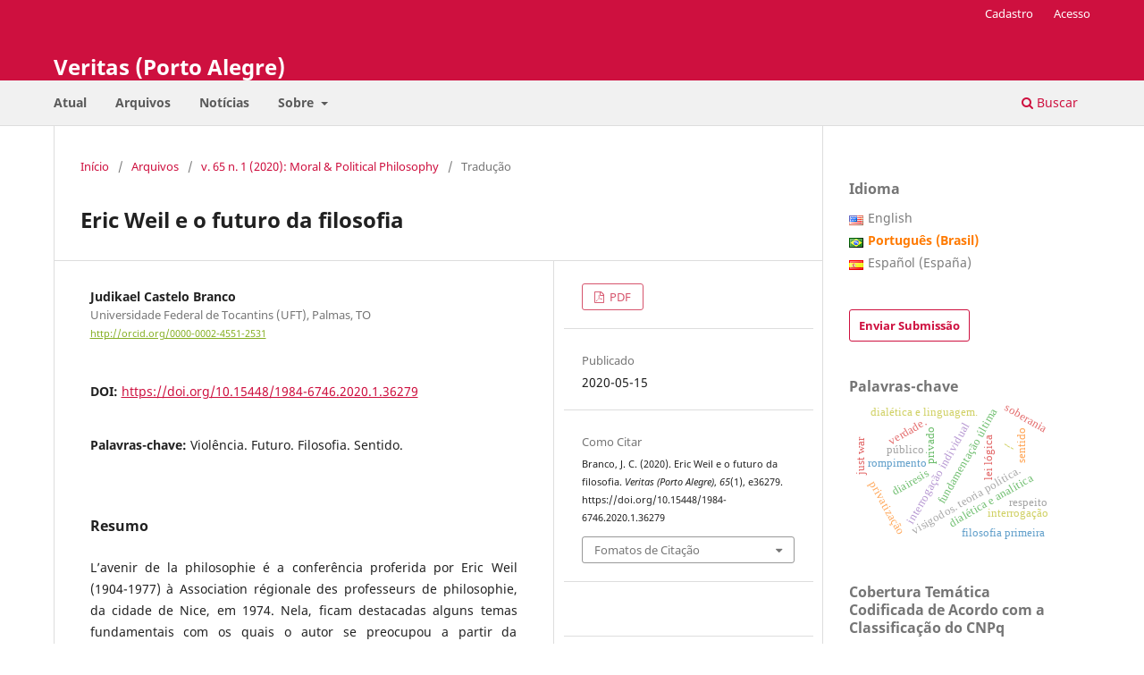

--- FILE ---
content_type: text/html; charset=utf-8
request_url: https://revistaseletronicas.pucrs.br/veritas/article/view/36279
body_size: 11089
content:
<!DOCTYPE html>
<html lang="pt-BR" xml:lang="pt-BR">
<head>
	<meta charset="utf-8">
	<meta name="viewport" content="width=device-width, initial-scale=1.0">
	<title>
		Eric Weil e o futuro da filosofia
							| Veritas (Porto Alegre)
			</title>

	
<link rel="icon" href="https://revistaseletronicas.pucrs.br/public/journals/21/favicon_pt_BR.png" />
<meta name="generator" content="Open Journal Systems 3.3.0.21" />
<!-- AddThis --><script type="text/javascript" src="//s7.addthis.com/js/300/addthis_widget.js#pubid=ra-5dd6b3fc18a076d2"></script>
<!-- Bootstrap CSS --><link rel="stylesheet" href="https://stackpath.bootstrapcdn.com/bootstrap/4.4.1/css/bootstrap.min.css" integrity="sha384-Vkoo8x4CGsO3+Hhxv8T/Q5PaXtkKtu6ug5TOeNV6gBiFeWPGFN9MuhOf23Q9Ifjh" crossorigin="anonymous">
<!-- Bootstrap JS --><script src="https://code.jquery.com/jquery-3.4.1.slim.min.js" integrity="sha384-J6qa4849blE2+poT4WnyKhv5vZF5SrPo0iEjwBvKU7imGFAV0wwj1yYfoRSJoZ+n" crossorigin="anonymous"></script><script src="https://cdn.jsdelivr.net/npm/popper.js@1.16.0/dist/umd/popper.min.js" integrity="sha384-Q6E9RHvbIyZFJoft+2mJbHaEWldlvI9IOYy5n3zV9zzTtmI3UksdQRVvoxMfooAo" crossorigin="anonymous"></script><script src="https://stackpath.bootstrapcdn.com/bootstrap/4.4.1/js/bootstrap.min.js" integrity="sha384-wfSDF2E50Y2D1uUdj0O3uMBJnjuUD4Ih7YwaYd1iqfktj0Uod8GCExl3Og8ifwB6" crossorigin="anonymous"></script>
<link rel="schema.DC" href="http://purl.org/dc/elements/1.1/" />
<meta name="DC.Creator.PersonalName" content="Judikael Castelo Branco"/>
<meta name="DC.Date.created" scheme="ISO8601" content="2020-05-15"/>
<meta name="DC.Date.dateSubmitted" scheme="ISO8601" content="2019-11-05"/>
<meta name="DC.Date.issued" scheme="ISO8601" content="2020-05-15"/>
<meta name="DC.Date.modified" scheme="ISO8601" content="2021-06-24"/>
<meta name="DC.Description" xml:lang="en" content="L’avenir de la philosophie is the lecture given by Eric Weil (1904-1977) to the Association régionale des professeurs de philosophie, Nice, 1974. Weil highlights some fundamental themes with which the author is concerned since the publication of his Logique de la philosophie (1950). The translation of the text is preceded here by a presentation that aims precisely to underline elements essential to the understanding of Weilian work and present in the conference, such as the main character of the problem of violence for philosophy, the importance of choosing reasonableness and, finally, the philosophy understood in the passage from certainty to discussion."/>
<meta name="DC.Description" xml:lang="es" content="L‘avenir de la philosophie es la conferencia de Eric Weil (1904-1977) a la Association régionale des professeurs de philosophie, en la ciudad de Niza, en 1974. En nesta conferencia, Weil destaca algunos temas fundamentales con que él se ocupa desde la publicación de su Logique de la philosophie. La traducción del texto está precedida aquí por una presentación que subraya elementos esenciales para la comprensión del trabajo weiliano y presentes en la conferencia, como el papel del problema de la violencia para la filosofía, la importancia de elegir lo razonable y, finalmente, la filosofía entendida en el pasaje de la certeza a la discusión."/>
<meta name="DC.Description" xml:lang="pt" content="L’avenir de la philosophie é a conferência proferida por Eric Weil (1904-1977) à Association régionale des professeurs de philosophie, da cidade de Nice, em 1974. Nela, ficam destacadas alguns temas fundamentais com os quais o autor se preocupou a partir da publicação da sua Logique de la philosophie, em 1950. A tradução do texto vem aqui precedida por uma apresentação que visa a, justamente, sublinhar elementos essenciais à compreensão da obra weiliana, e presentes na conferência, tais como o caráter capital do problema da violência para a filosofia, a importância da escolha pela razoabilidade e, por fim, a filosofia compreendida na passagem da certeza à discussão."/>
<meta name="DC.Format" scheme="IMT" content="application/pdf"/>
<meta name="DC.Identifier" content="36279"/>
<meta name="DC.Identifier.pageNumber" content="e36279"/>
<meta name="DC.Identifier.DOI" content="10.15448/1984-6746.2020.1.36279"/>
<meta name="DC.Identifier.URI" content="https://revistaseletronicas.pucrs.br/veritas/article/view/36279"/>
<meta name="DC.Language" scheme="ISO639-1" content="pt"/>
<meta name="DC.Rights" content="Copyright (c) 2020 Veritas (Porto Alegre)"/>
<meta name="DC.Rights" content="https://creativecommons.org/licenses/by/4.0"/>
<meta name="DC.Source" content="Veritas (Porto Alegre)"/>
<meta name="DC.Source.ISSN" content="1984-6746"/>
<meta name="DC.Source.Issue" content="1"/>
<meta name="DC.Source.Volume" content="65"/>
<meta name="DC.Source.URI" content="https://revistaseletronicas.pucrs.br/veritas"/>
<meta name="DC.Subject" xml:lang="pt" content="Violência. Futuro. Filosofia. Sentido."/>
<meta name="DC.Title" content="Eric Weil e o futuro da filosofia"/>
<meta name="DC.Title.Alternative" xml:lang="en" content="Eric Weil and the future of philosophy"/>
<meta name="DC.Title.Alternative" xml:lang="es" content="Eric Weil y el futuro de la filosofía"/>
<meta name="DC.Type" content="Text.Serial.Journal"/>
<meta name="DC.Type.articleType" content="Tradução"/>
<meta name="gs_meta_revision" content="1.1"/>
<meta name="citation_journal_title" content="Veritas (Porto Alegre)"/>
<meta name="citation_journal_abbrev" content="Veritas"/>
<meta name="citation_issn" content="1984-6746"/> 
<meta name="citation_author" content="Judikael Castelo Branco"/>
<meta name="citation_author_institution" content="Universidade Federal de Tocantins (UFT), Palmas, TO"/>
<meta name="citation_title" content="Eric Weil e o futuro da filosofia"/>
<meta name="citation_language" content="pt"/>
<meta name="citation_date" content="2020/05/15"/>
<meta name="citation_volume" content="65"/>
<meta name="citation_issue" content="1"/>
<meta name="citation_firstpage" content="e36279"/>
<meta name="citation_lastpage" content="e36279"/>
<meta name="citation_doi" content="10.15448/1984-6746.2020.1.36279"/>
<meta name="citation_abstract_html_url" content="https://revistaseletronicas.pucrs.br/veritas/article/view/36279"/>
<meta name="citation_keywords" xml:lang="pt" content="Violência. Futuro. Filosofia. Sentido."/>
<meta name="citation_pdf_url" content="https://revistaseletronicas.pucrs.br/veritas/article/download/36279/19671"/>
<meta name="citation_reference" content="BERNARDO, L. M. Reasons of violence. Violence of reason: an interpretation based on Eric Weil’s core paradox. In: AURÉLIO, D. P. and PROENÇA, J. (Org.). Terrorism: Politics, Religion, Literature. Cambridge: Cambridge Scholars Publishing, 2011."/>
<meta name="citation_reference" content="CASTELO BRANCO, J.; COSTESKI, E. Observações sobre o hegelianismo de Eric Weil. In: WEIL, E. Hegel e nós. Caxias do Sul: EDUCS, 2019, p. 17-34."/>
<meta name="citation_reference" content="CHIARA, L. 50 Ans: Université Nice Sophia Antipolis. Hisotire d’une université d’aujourd’hui, 2015. Nice: Université Nice Sophia Antipolis, 2015. Disponível em: https://issuu.com/comuns/docs/uns_livre_50ans_web2. Acesso: 18 out. 019."/>
<meta name="citation_reference" content="HADOT, P. A filosofia como maneira de viver. Tradução de M. C. Malimpensa. São Paulo : É Realizações, 2016."/>
<meta name="citation_reference" content="LYOTARD, J.-F. Por que filosofar? Tradução de M. Marcionillo. São Paulo : Parábola, 2013."/>
<meta name="citation_reference" content="SICHIROLLO, L. La dialettica degli antichi e dei moderni. Studi su Eric Weil. Bologna: Il mulino, 1997."/>
<meta name="citation_reference" content="WEIL, E. Hegel e nós. Caxias do Sul: EDUCS, 2019."/>
<meta name="citation_reference" content="WEIL, E. Lógica da filosofia. Tradução de Lara C. Malimpensa. São Paulo : É Realizações, 2012."/>
<meta name="citation_reference" content="WEIL, E. Filosofia política. Tradução de Marcelo Perine. São Paulo: Loyola, 2011."/>
<meta name="citation_reference" content="WEIL, E. Philosophie et réalité I. Paris: Vrin, 2003a."/>
<meta name="citation_reference" content="WEIL, E. Philosophie et réalité II. Paris: Vrin, 2003b."/>
<meta name="citation_reference" content="WEIL, E. L’avenir de la philosophie. In: QUILLIEN, J. (org.). Cahiers Eric Weil 1. Lille: Presses Universitaires de Lille, 1987. p. 9-21."/>
<meta name="citation_reference" content="WEIL, E. Violência e linguagem. In: CENTRO CATÓLICO DE INTELECTUAIS FRANCESES. A violência. Tradução de Anna Maria Gonçalves. Rio de Janeiro: Laudes, 1969."/>
<script src="https://code.jquery.com/jquery-3.5.1.slim.min.js" integrity="sha384-DfXdz2htPH0lsSSs5nCTpuj/zy4C+OGpamoFVy38MVBnE+IbbVYUew+OrCXaRkfj" crossorigin="anonymous"></script>
<!-- AddThis --><script type="text/javascript" src="//s7.addthis.com/js/300/addthis_widget.js#pubid=ra-5dd6b3fc18a076d2"></script>

<!-- CSS only -->
<link href="https://cdn.jsdelivr.net/npm/bootstrap@5.0.0-beta3/dist/css/bootstrap.min.css" rel="stylesheet" integrity="sha384-eOJMYsd53ii+scO/bJGFsiCZc+5NDVN2yr8+0RDqr0Ql0h+rP48ckxlpbzKgwra6" crossorigin="anonymous">

<style>
  .current_issue > h2{display:none;}
</style>

<script>
  $( document ).ready(function() {
    $('div.issue').before('<div class="item"><div class="addthis"><div class="addthis_inline_share_toolbox"> </div></div></div>');
    // $('div.abstract').after('');

  });
</script>
	<link rel="stylesheet" href="https://revistaseletronicas.pucrs.br/veritas/$$$call$$$/page/page/css?name=stylesheet" type="text/css" /><link rel="stylesheet" href="https://revistaseletronicas.pucrs.br/veritas/$$$call$$$/page/page/css?name=font" type="text/css" /><link rel="stylesheet" href="https://revistaseletronicas.pucrs.br/lib/pkp/styles/fontawesome/fontawesome.css?v=3.3.0.21" type="text/css" /><link rel="stylesheet" href="https://revistaseletronicas.pucrs.br/plugins/generic/doiInSummary/styles/doi.css?v=3.3.0.21" type="text/css" /><link rel="stylesheet" href="https://revistaseletronicas.pucrs.br/public/journals/21/styleSheet.css?d=2024-08-20+15%3A58%3A08" type="text/css" /><link rel="stylesheet" href="https://revistaseletronicas.pucrs.br/public/site/styleSheet.css?v=3.3.0.21" type="text/css" />
</head>
<body class="pkp_page_article pkp_op_view" dir="ltr">

	<div class="pkp_structure_page">

				<header class="pkp_structure_head" id="headerNavigationContainer" role="banner">
						
 <nav class="cmp_skip_to_content" aria-label="Ir para os links de conteúdo">
	<a href="#pkp_content_main">Ir para o conteúdo principal</a>
	<a href="#siteNav">Ir para o menu de navegação principal</a>
		<a href="#pkp_content_footer">Ir para o rodapé</a>
</nav>

			<div class="pkp_head_wrapper">

				<div class="pkp_site_name_wrapper">
					<button class="pkp_site_nav_toggle">
						<span>Open Menu</span>
					</button>
										<div class="pkp_site_name">
																<a href="						https://revistaseletronicas.pucrs.br/veritas/index
					" class="is_text">Veritas (Porto Alegre)</a>
										</div>
				</div>

				
				<nav class="pkp_site_nav_menu" aria-label="Navegação no Site">
					<a id="siteNav"></a>
					<div class="pkp_navigation_primary_row">
						<div class="pkp_navigation_primary_wrapper">
																				<ul id="navigationPrimary" class="pkp_navigation_primary pkp_nav_list">
								<li class="">
				<a href="https://revistaseletronicas.pucrs.br/veritas/issue/current">
					Atual
				</a>
							</li>
								<li class="">
				<a href="https://revistaseletronicas.pucrs.br/veritas/issue/archive">
					Arquivos
				</a>
							</li>
								<li class="">
				<a href="https://revistaseletronicas.pucrs.br/veritas/announcement">
					Notícias
				</a>
							</li>
								<li class="">
				<a href="https://revistaseletronicas.pucrs.br/veritas/about">
					Sobre
				</a>
									<ul>
																					<li class="">
									<a href="https://revistaseletronicas.pucrs.br/veritas/about">
										Sobre a Revista
									</a>
								</li>
																												<li class="">
									<a href="https://revistaseletronicas.pucrs.br/veritas/about/submissions">
										Submissões
									</a>
								</li>
																												<li class="">
									<a href="https://revistaseletronicas.pucrs.br/veritas/about/editorialTeam">
										Equipe Editorial
									</a>
								</li>
																																									<li class="">
									<a href="https://revistaseletronicas.pucrs.br/veritas/about/contact">
										Contato
									</a>
								</li>
																		</ul>
							</li>
			</ul>

				

																						<div class="pkp_navigation_search_wrapper">
									<a href="https://revistaseletronicas.pucrs.br/veritas/search" class="pkp_search pkp_search_desktop">
										<span class="fa fa-search" aria-hidden="true"></span>
										Buscar
									</a>
								</div>
													</div>
					</div>
					<div class="pkp_navigation_user_wrapper" id="navigationUserWrapper">
							<ul id="navigationUser" class="pkp_navigation_user pkp_nav_list">
								<li class="profile">
				<a href="https://revistaseletronicas.pucrs.br/veritas/user/register">
					Cadastro
				</a>
							</li>
								<li class="profile">
				<a href="https://revistaseletronicas.pucrs.br/veritas/login">
					Acesso
				</a>
							</li>
										</ul>

					</div>
				</nav>
			</div><!-- .pkp_head_wrapper -->
		</header><!-- .pkp_structure_head -->

						<div class="pkp_structure_content has_sidebar">
			<div class="pkp_structure_main" role="main">
				<a id="pkp_content_main"></a>

<div class="page page_article">
			<nav class="cmp_breadcrumbs" role="navigation" aria-label="Você está aqui:">
	<ol>
		<li>
			<a href="https://revistaseletronicas.pucrs.br/veritas/index">
				Início
			</a>
			<span class="separator">/</span>
		</li>
		<li>
			<a href="https://revistaseletronicas.pucrs.br/veritas/issue/archive">
				Arquivos
			</a>
			<span class="separator">/</span>
		</li>
					<li>
				<a href="https://revistaseletronicas.pucrs.br/veritas/issue/view/1434">
					v. 65 n. 1 (2020): Moral & Political Philosophy
				</a>
				<span class="separator">/</span>
			</li>
				<li class="current" aria-current="page">
			<span aria-current="page">
									Tradução
							</span>
		</li>
	</ol>
</nav>
	
		  	 <article class="obj_article_details">

		
	<h1 class="page_title">
		Eric Weil e o futuro da filosofia
	</h1>

	
	<div class="row">
		<div class="main_entry">

							<section class="item authors">
					<h2 class="pkp_screen_reader">Autores</h2>
					<ul class="authors">
											<li>
							<span class="name">
								Judikael Castelo Branco
							</span>
															<span class="affiliation">
									Universidade Federal de Tocantins (UFT), Palmas, TO
																	</span>
																						<span class="orcid">
																		<a href="http://orcid.org/0000-0002-4551-2531" target="_blank">
										http://orcid.org/0000-0002-4551-2531
									</a>
								</span>
													</li>
										</ul>
				</section>
			
																												<section class="item doi">
						<h2 class="label">
														DOI:
						</h2>
						<span class="value">
							<a href="https://doi.org/10.15448/1984-6746.2020.1.36279">
								https://doi.org/10.15448/1984-6746.2020.1.36279
							</a>
						</span>
					</section>
							
									<section class="item keywords">
				<h2 class="label">
										Palavras-chave:
				</h2>
				<span class="value">
											Violência. Futuro. Filosofia. Sentido.									</span>
			</section>
			
										<section class="item abstract">
					<h2 class="label">Resumo</h2>
					<p>L’avenir de la philosophie é a conferência proferida por Eric Weil (1904-1977) à Association régionale des professeurs de philosophie, da cidade de Nice, em 1974. Nela, ficam destacadas alguns temas fundamentais com os quais o autor se preocupou a partir da publicação da sua Logique de la philosophie, em 1950. A tradução do texto vem aqui precedida por uma apresentação que visa a, justamente, sublinhar elementos essenciais à compreensão da obra weiliana, e presentes na conferência, tais como o caráter capital do problema da violência para a filosofia, a importância da escolha pela razoabilidade e, por fim, a filosofia compreendida na passagem da certeza à discussão.</p>
				</section>
			
			<div class="item downloads_chart">
	<h3 class="label">
		Downloads
	</h3>
	<div class="value">
		<canvas class="usageStatsGraph" data-object-type="Submission" data-object-id="36279"></canvas>
		<div class="usageStatsUnavailable" data-object-type="Submission" data-object-id="36279">
			Não há dados estatísticos.
		</div>
	</div>
</div>


																			
										<section class="item references">
					<h2 class="label">
						Referências
					</h2>
					<div class="value">
																					<p>BERNARDO, L. M. Reasons of violence. Violence of reason: an interpretation based on Eric Weil’s core paradox. In: AURÉLIO, D. P. and PROENÇA, J. (Org.). Terrorism: Politics, Religion, Literature. Cambridge: Cambridge Scholars Publishing, 2011. </p>
															<p>CASTELO BRANCO, J.; COSTESKI, E. Observações sobre o hegelianismo de Eric Weil. In: WEIL, E. Hegel e nós. Caxias do Sul: EDUCS, 2019, p. 17-34. </p>
															<p>CHIARA, L. 50 Ans: Université Nice Sophia Antipolis. Hisotire d’une université d’aujourd’hui, 2015. Nice: Université Nice Sophia Antipolis, 2015. Disponível em: <a href="https://issuu.com/comuns/docs/uns_livre_50ans_web2">https://issuu.com/comuns/docs/uns_livre_50ans_web2</a>. Acesso: 18 out. 019. </p>
															<p>HADOT, P. A filosofia como maneira de viver. Tradução de M. C. Malimpensa. São Paulo : É Realizações, 2016. </p>
															<p>LYOTARD, J.-F. Por que filosofar? Tradução de M. Marcionillo. São Paulo : Parábola, 2013. </p>
															<p>SICHIROLLO, L. La dialettica degli antichi e dei moderni. Studi su Eric Weil. Bologna: Il mulino, 1997. </p>
															<p>WEIL, E. Hegel e nós. Caxias do Sul: EDUCS, 2019. </p>
															<p>WEIL, E. Lógica da filosofia. Tradução de Lara C. Malimpensa. São Paulo : É Realizações, 2012. </p>
															<p>WEIL, E. Filosofia política. Tradução de Marcelo Perine. São Paulo: Loyola, 2011. </p>
															<p>WEIL, E. Philosophie et réalité I. Paris: Vrin, 2003a. </p>
															<p>WEIL, E. Philosophie et réalité II. Paris: Vrin, 2003b. </p>
															<p>WEIL, E. L’avenir de la philosophie. In: QUILLIEN, J. (org.). Cahiers Eric Weil 1. Lille: Presses Universitaires de Lille, 1987. p. 9-21. </p>
															<p>WEIL, E. Violência e linguagem. In: CENTRO CATÓLICO DE INTELECTUAIS FRANCESES. A violência. Tradução de Anna Maria Gonçalves. Rio de Janeiro: Laudes, 1969. </p>
																		</div>
				</section>
			
		</div><!-- .main_entry -->

		<div class="entry_details">

						
										<div class="item galleys">
					<h2 class="pkp_screen_reader">
						Downloads
					</h2>
					<ul class="value galleys_links">
													<li>
								
	
							

<a class="obj_galley_link pdf" href="https://revistaseletronicas.pucrs.br/veritas/article/view/36279/19671">

		
	PDF

	</a>
							</li>
											</ul>
				</div>
						
						<div class="item published">
				<section class="sub_item">
					<h2 class="label">
						Publicado
					</h2>
					<div class="value">
																			<span>2020-05-15</span>
																	</div>
				</section>
							</div>
			
										<div class="item citation">
					<section class="sub_item citation_display">
						<h2 class="label">
							Como Citar
						</h2>
						<div class="value">
							<div id="citationOutput" role="region" aria-live="polite">
								<div class="csl-bib-body">
  <div class="csl-entry">Branco, J. C. (2020). Eric Weil e o futuro da filosofia. <i>Veritas (Porto Alegre)</i>, <i>65</i>(1), e36279. https://doi.org/10.15448/1984-6746.2020.1.36279</div>
</div>
							</div>
							<div class="citation_formats">
								<button class="cmp_button citation_formats_button" aria-controls="cslCitationFormats" aria-expanded="false" data-csl-dropdown="true">
									Fomatos de Citação
								</button>
								<div id="cslCitationFormats" class="citation_formats_list" aria-hidden="true">
									<ul class="citation_formats_styles">
																					<li>
												<a
													rel="nofollow"
													aria-controls="citationOutput"
													href="https://revistaseletronicas.pucrs.br/veritas/citationstylelanguage/get/acm-sig-proceedings?submissionId=36279&amp;publicationId=30708"
													data-load-citation
													data-json-href="https://revistaseletronicas.pucrs.br/veritas/citationstylelanguage/get/acm-sig-proceedings?submissionId=36279&amp;publicationId=30708&amp;return=json"
												>
													ACM
												</a>
											</li>
																					<li>
												<a
													rel="nofollow"
													aria-controls="citationOutput"
													href="https://revistaseletronicas.pucrs.br/veritas/citationstylelanguage/get/acs-nano?submissionId=36279&amp;publicationId=30708"
													data-load-citation
													data-json-href="https://revistaseletronicas.pucrs.br/veritas/citationstylelanguage/get/acs-nano?submissionId=36279&amp;publicationId=30708&amp;return=json"
												>
													ACS
												</a>
											</li>
																					<li>
												<a
													rel="nofollow"
													aria-controls="citationOutput"
													href="https://revistaseletronicas.pucrs.br/veritas/citationstylelanguage/get/apa?submissionId=36279&amp;publicationId=30708"
													data-load-citation
													data-json-href="https://revistaseletronicas.pucrs.br/veritas/citationstylelanguage/get/apa?submissionId=36279&amp;publicationId=30708&amp;return=json"
												>
													APA
												</a>
											</li>
																					<li>
												<a
													rel="nofollow"
													aria-controls="citationOutput"
													href="https://revistaseletronicas.pucrs.br/veritas/citationstylelanguage/get/associacao-brasileira-de-normas-tecnicas?submissionId=36279&amp;publicationId=30708"
													data-load-citation
													data-json-href="https://revistaseletronicas.pucrs.br/veritas/citationstylelanguage/get/associacao-brasileira-de-normas-tecnicas?submissionId=36279&amp;publicationId=30708&amp;return=json"
												>
													ABNT
												</a>
											</li>
																					<li>
												<a
													rel="nofollow"
													aria-controls="citationOutput"
													href="https://revistaseletronicas.pucrs.br/veritas/citationstylelanguage/get/chicago-author-date?submissionId=36279&amp;publicationId=30708"
													data-load-citation
													data-json-href="https://revistaseletronicas.pucrs.br/veritas/citationstylelanguage/get/chicago-author-date?submissionId=36279&amp;publicationId=30708&amp;return=json"
												>
													Chicago
												</a>
											</li>
																					<li>
												<a
													rel="nofollow"
													aria-controls="citationOutput"
													href="https://revistaseletronicas.pucrs.br/veritas/citationstylelanguage/get/harvard-cite-them-right?submissionId=36279&amp;publicationId=30708"
													data-load-citation
													data-json-href="https://revistaseletronicas.pucrs.br/veritas/citationstylelanguage/get/harvard-cite-them-right?submissionId=36279&amp;publicationId=30708&amp;return=json"
												>
													Harvard
												</a>
											</li>
																					<li>
												<a
													rel="nofollow"
													aria-controls="citationOutput"
													href="https://revistaseletronicas.pucrs.br/veritas/citationstylelanguage/get/ieee?submissionId=36279&amp;publicationId=30708"
													data-load-citation
													data-json-href="https://revistaseletronicas.pucrs.br/veritas/citationstylelanguage/get/ieee?submissionId=36279&amp;publicationId=30708&amp;return=json"
												>
													IEEE
												</a>
											</li>
																					<li>
												<a
													rel="nofollow"
													aria-controls="citationOutput"
													href="https://revistaseletronicas.pucrs.br/veritas/citationstylelanguage/get/modern-language-association?submissionId=36279&amp;publicationId=30708"
													data-load-citation
													data-json-href="https://revistaseletronicas.pucrs.br/veritas/citationstylelanguage/get/modern-language-association?submissionId=36279&amp;publicationId=30708&amp;return=json"
												>
													MLA
												</a>
											</li>
																					<li>
												<a
													rel="nofollow"
													aria-controls="citationOutput"
													href="https://revistaseletronicas.pucrs.br/veritas/citationstylelanguage/get/turabian-fullnote-bibliography?submissionId=36279&amp;publicationId=30708"
													data-load-citation
													data-json-href="https://revistaseletronicas.pucrs.br/veritas/citationstylelanguage/get/turabian-fullnote-bibliography?submissionId=36279&amp;publicationId=30708&amp;return=json"
												>
													Turabian
												</a>
											</li>
																					<li>
												<a
													rel="nofollow"
													aria-controls="citationOutput"
													href="https://revistaseletronicas.pucrs.br/veritas/citationstylelanguage/get/vancouver?submissionId=36279&amp;publicationId=30708"
													data-load-citation
													data-json-href="https://revistaseletronicas.pucrs.br/veritas/citationstylelanguage/get/vancouver?submissionId=36279&amp;publicationId=30708&amp;return=json"
												>
													Vancouver
												</a>
											</li>
																			</ul>
																			<div class="label">
											Baixar Citação
										</div>
										<ul class="citation_formats_styles">
																							<li>
													<a href="https://revistaseletronicas.pucrs.br/veritas/citationstylelanguage/download/ris?submissionId=36279&amp;publicationId=30708">
														<span class="fa fa-download"></span>
														Endnote/Zotero/Mendeley (RIS)
													</a>
												</li>
																							<li>
													<a href="https://revistaseletronicas.pucrs.br/veritas/citationstylelanguage/download/bibtex?submissionId=36279&amp;publicationId=30708">
														<span class="fa fa-download"></span>
														BibTeX
													</a>
												</li>
																					</ul>
																	</div>
							</div>
						</div>
					</section>
				</div>
			
										<div class="item issue">

											<section class="sub_item">
							<h2 class="label">
								Edição
							</h2>
							<div class="value">
								<a class="title" href="https://revistaseletronicas.pucrs.br/veritas/issue/view/1434">
									v. 65 n. 1 (2020): Moral & Political Philosophy
								</a>
							</div>
						</section>
					
											<section class="sub_item">
							<h2 class="label">
								Seção
							</h2>
							<div class="value">
								Tradução
							</div>
						</section>
					
									</div>
			
															
										<div class="item copyright">
					<h2 class="label">
						Licença
					</h2>
																										<p>Copyright (c) 2020 Veritas (Porto Alegre)</p>
														<a rel="license" href="https://creativecommons.org/licenses/by/4.0/"><img alt="Creative Commons License" style="border-width:0" src="//i.creativecommons.org/l/by/4.0/88x31.png" /></a><br />Este trabalho está licenciado sob uma licença <a rel="license" href="https://creativecommons.org/licenses/by/4.0/">Creative Commons Attribution 4.0 International License</a>.
																
				</div>
			
			

		</div><!-- .entry_details -->
	</div><!-- .row -->

</article>

	<div id="articlesBySameAuthorList">
						<h3>Artigos mais lidos pelo mesmo(s) autor(es)</h3>

			<ul>
																													<li>
													Judikael Castelo Branco,
												<a href="https://revistaseletronicas.pucrs.br/veritas/article/view/44059">
							Resenha: SOUZA, Ricardo Timm. Crítica da razão idolátrica
						</a>,
						<a href="https://revistaseletronicas.pucrs.br/veritas/issue/view/1553">
							Veritas (Porto Alegre): v. 68 n. 1 (2023): Volume Único 
						</a>
					</li>
																													<li>
													Judikael Castelo Branco,
												<a href="https://revistaseletronicas.pucrs.br/veritas/article/view/40350">
							Sobre a construção de uma impossibilidade
						</a>,
						<a href="https://revistaseletronicas.pucrs.br/veritas/issue/view/1470">
							Veritas (Porto Alegre): v. 66 n. 1 (2021): Volume Único
						</a>
					</li>
							</ul>
			<div id="articlesBySameAuthorPages">
				
			</div>
			</div>


</div><!-- .page -->

	</div><!-- pkp_structure_main -->

									<div class="pkp_structure_sidebar left" role="complementary" aria-label="Barra lateral">
				<link rel="stylesheet" type="text/css" href="/plugins/blocks/bandeiraIdioma/flagToggle.css">

<div class="pkp_block block_language">
	<span class="title">
		Idioma
	</span>

	<div class="content">
		<ul>
							<li class="locale_en_US" lang="en_US">
					<a href="https://revistaseletronicas.pucrs.br/veritas/user/setLocale/en_US?source=%2Fveritas%2Farticle%2Fview%2F36279">
						
												<span class="flagToggle en_US">
						&nbsp;
						</span>

																			English
						
					</a>
				</li>
							<li class="locale_pt_BR current" lang="pt_BR">
					<a href="https://revistaseletronicas.pucrs.br/veritas/user/setLocale/pt_BR?source=%2Fveritas%2Farticle%2Fview%2F36279">
						
												<span class="flagToggle pt_BR">
						&nbsp;
						</span>

																			<strong>Português (Brasil)</strong>
						
						
					</a>
				</li>
							<li class="locale_es_ES" lang="es_ES">
					<a href="https://revistaseletronicas.pucrs.br/veritas/user/setLocale/es_ES?source=%2Fveritas%2Farticle%2Fview%2F36279">
						
												<span class="flagToggle es_ES">
						&nbsp;
						</span>

																			Español (España)
						
					</a>
				</li>
					</ul>
	</div>
</div><!-- .block_language -->
<div class="pkp_block block_make_submission">
	<h2 class="pkp_screen_reader">
		Enviar Submissão
	</h2>

	<div class="content">
		<a class="block_make_submission_link" href="https://revistaseletronicas.pucrs.br/veritas/about/submissions">
			Enviar Submissão
		</a>
	</div>
</div>
<div class="pkp_block block_Keywordcloud">
	<h2 class="title">Palavras-chave</h2>
	<div class="content" id='wordcloud'></div>

	<script>
		function randomColor() {
			var colors = ['#1f77b4', '#ff7f0e', '#2ca02c', '#d62728', '#9467bd', '#8c564b', '#e377c2', '#7f7f7f', '#bcbd22', '#17becf'];
			return colors[Math.floor(Math.random()*colors.length)];
		}

					document.addEventListener("DOMContentLoaded", function() {
				var keywords = [{"text":"---","size":1},{"text":"interroga\u00e7\u00e3o individual","size":1},{"text":"visigodos. teoria pol\u00edtica.","size":1},{"text":"jornal folha de s\u00e3o paulo","size":1},{"text":"privatiza\u00e7\u00e3o","size":1},{"text":"privado","size":1},{"text":"p\u00fablico","size":1},{"text":"hegel. hist\u00f3ria. liberdade. ato. determinismo.","size":1},{"text":"canguilhem. filosofia da sa\u00fade. vital e social. norma.","size":1},{"text":"1984-6746.1996.162.35824","size":1},{"text":"princ\u00edpios de universaliza\u00e7\u00e3o","size":1},{"text":"fundamenta\u00e7\u00e3o \u00faltima","size":1},{"text":"responsabilidade moral","size":1},{"text":"interroga\u00e7\u00e3o predicativa","size":1},{"text":"interroga\u00e7\u00e3o enunciativa","size":1},{"text":"dial\u00e9tica e anal\u00edtica","size":1},{"text":"interroga\u00e7\u00e3o","size":1},{"text":"lei l\u00f3gica","size":1},{"text":"m\u00e9todo filos\u00f3fico.","size":1},{"text":"diairesis","size":1},{"text":"filosofia primeira","size":1},{"text":"semi\u00f3tica transcendental","size":1},{"text":"pragm\u00e1tica transcendental","size":1},{"text":"rompimento","size":1},{"text":"perman\u00eancia","size":1},{"text":"mulheres agredidas","size":1},{"text":"verdade.","size":1},{"text":"intersubjetividade","size":1},{"text":"sentido","size":1},{"text":"l\u00f3gica dial\u00e9tica","size":1},{"text":"dial\u00e9tica e linguagem.","size":1},{"text":"inferencialismo","size":1},{"text":"debate p\u00fablico","size":1},{"text":"democracia","size":1},{"text":"soberania","size":1},{"text":"antropologia. reflex\u00e3o transcendental sobre o homem. teoria da subjetividade. conceito de filosofia. m\u00e9todo transcendental.","size":1},{"text":"viol\u00eancia. futuro. filosofia. sentido.","size":1},{"text":"era vargas. hist\u00f3ria das ideias. pensamento constitucional. antiliberalismo. constitucionalismo autorit\u00e1rio.","size":1},{"text":"cultural argumentation.","size":1},{"text":"culturalist interpretation","size":1},{"text":"just war","size":1},{"text":"natural slavery","size":1},{"text":"bartolom\u00e9 de las casas","size":1},{"text":"hermen\u00eautica da esperan\u00e7a. idolatria. conte\u00fado ut\u00f3pico heimat.","size":1},{"text":"migra\u00e7\u00e3o. soberania. cidadania. comunidade. estrangeiro-residente.","size":1},{"text":"diversidade religiosa","size":1},{"text":"significado","size":1},{"text":"respeito","size":1},{"text":"toler\u00e2ncia","size":1},{"text":"diego de avenda\u00f1o","size":1}];
				var totalWeight = 0;
				var width = 300;
				var height = 200;
				var transitionDuration = 200;
				var length_keywords = keywords.length;
				var layout = d3.layout.cloud();

				layout.size([width, height])
					.words(keywords)
					.fontSize(function(d)
					{
						return fontSize(+d.size);
					})
					.on('end', draw);

				var svg = d3.select("#wordcloud").append("svg")
					.attr("viewBox", "0 0 " + width + " " + height)
					.attr("width", '100%');

				function update() {
					var words = layout.words();
					fontSize = d3.scaleLinear().range([16, 34]);
					if (words.length) {
						fontSize.domain([+words[words.length - 1].size || 1, +words[0].size]);
					}
				}

				keywords.forEach(function(item,index){totalWeight += item.size;});

				update();

				function draw(words, bounds) {
					var w = layout.size()[0],
						h = layout.size()[1];

					scaling = bounds
						? Math.min(
							w / Math.abs(bounds[1].x - w / 2),
							w / Math.abs(bounds[0].x - w / 2),
							h / Math.abs(bounds[1].y - h / 2),
							h / Math.abs(bounds[0].y - h / 2),
						) / 2
						: 1;

					svg
					.append("g")
					.attr(
						"transform",
						"translate(" + [w >> 1, h >> 1] + ")scale(" + scaling + ")",
					)
					.selectAll("text")
						.data(words)
					.enter().append("text")
						.style("font-size", function(d) { return d.size + "px"; })
						.style("font-family", 'serif')
						.style("fill", randomColor)
						.style('cursor', 'pointer')
						.style('opacity', 0.7)
						.attr('class', 'keyword')
						.attr("text-anchor", "middle")
						.attr("transform", function(d) {
							return "translate(" + [d.x, d.y] + ")rotate(" + d.rotate + ")";
						})
						.text(function(d) { return d.text; })
						.on("click", function(d, i){
							window.location = "https://revistaseletronicas.pucrs.br/veritas/search?query=QUERY_SLUG".replace(/QUERY_SLUG/, encodeURIComponent(''+d.text+''));
						})
						.on("mouseover", function(d, i) {
							d3.select(this).transition()
								.duration(transitionDuration)
								.style('font-size',function(d) { return (d.size + 3) + "px"; })
								.style('opacity', 1);
						})
						.on("mouseout", function(d, i) {
							d3.select(this).transition()
								.duration(transitionDuration)
								.style('font-size',function(d) { return d.size + "px"; })
								.style('opacity', 0.7);
						})
						.on('resize', function() { update() });
				}

				layout.start();

			});
			</script>
</div>
<div class="pkp_block block_custom" id="customblock-caps">
	<h2 class="title pkp_screen_reader">caps</h2>
	<div class="content">
		<div class="livros"><strong><span class="title">Cobertura Temática Codificada de Acordo com a Classificação do CNPq</span></strong></div>
<div class="livros">
<ul>
<ul>
<li class="show"><strong>Área principal:</strong> Filosofia</li>
<li class="show"><strong>Qualis:</strong> A1</li>
<li class="show"><strong>Período:</strong> 2017-2020</li>
</ul>
</ul>
</div>
<div class="livros"><strong><span class="title"> Política de Acesso Livre </span></strong></div>
<div class="livros">
<ul>
<ul>
<li class="show">
<p align="Justify">Este periódico proporciona acesso aberto a todo o seu conteúdo, seguindo o princípio de que tornar gratuito o acesso à pesquisa científica gera um maior intercâmbio global de conhecimento.</p>
</li>
</ul>
</ul>
</div>
<div class="livros"><strong><span class="title">APCs</span></strong></div>
<div class="livros">
<ul>
<ul>
<li class="show">Este periódico não cobra taxas para publicação.</li>
</ul>
</ul>
</div>
	</div>
</div>
<div class="pkp_block block_custom" id="customblock-social-media">
	<h2 class="title pkp_screen_reader">social-media</h2>
	<div class="content">
		<!-- PORTUGUÊS -->
<div class="addthis"><span class="title">Compartilhar</span>
<div class="addthis_inline_share_toolbox">&nbsp;</div>
</div>
	</div>
</div>
<div class="pkp_block block_custom" id="customblock-livros">
	<h2 class="title pkp_screen_reader">livros</h2>
	<div class="content">
		<div class="livros"><span class="title">Sugestão de leitura</span> <a href="https://editora.pucrs.br/livro/1538/" target="_blank" rel="noopener"><img src="https://editora.pucrs.br/download/assets/mkt/banner-periodicos-veritas.png" alt="" width="1080" height="1784"></a></div>
	</div>
</div>
<div class="pkp_block block_custom" id="customblock-apoiamos">
	<h2 class="title pkp_screen_reader">apoiamos</h2>
	<div class="content">
		<div class="apoiamos">
<ul>
<li class="show"><strong>e-ISSN: </strong>1984-6746</li>
<li class="show"><strong>ISSN-L: </strong>0042-3955</li>
</ul>
<img class="mb-4 img-fluid logos" src="https://editora.pucrs.br/edipucrs/assets/periodicos/logos/cope.jpg" alt="COPE - Committee on Publication Ethics"> <img class="mb-4 img-fluid logos" src="https://editora.pucrs.br/edipucrs/assets/periodicos/logos/open-access.jpg" alt="Acesso Aberto" width="2408" height="869"> <img class="mb-4 img-fluid logos" src="https://editora.pucrs.br/edipucrs/assets/periodicos/logos/diadorim.png" alt="Diadorim" width="717" height="279"> <img class="mb-4 img-fluid logos" src="https://editora.pucrs.br/edipucrs/assets/periodicos/logos/turnitin.png" alt="Turnitin" width="2754" height="754"> <img class="mb-4 img-fluid logos" src="https://revistaseletronicas.pucrs.br/public/site/images/eperiodicos/elektronische-zeitschriftenbibliothek-004.png" alt="Elektronische Zeitschriftenbibliothek"> <img class="mb-4 img-fluid logos" src="https://revistaseletronicas.pucrs.br/public/site/images/eperiodicos/google-metrics-004.png" alt="Google Metrics" width="2408" height="869"> <img class="mb-4 img-fluid logos" src="https://revistaseletronicas.pucrs.br/public/site/images/eperiodicos/logo--international-philosophical-bibliography-rpertoire-bibliographique-de-lphilosophie-004.png" alt="Philosophical Bibliography" width="717" height="279"> <img class="mb-4 img-fluid logos" src="https://revistaseletronicas.pucrs.br/public/site/images/eperiodicos/logo-latindex-004.png" alt="Latindex" width="2754" height="754"> <img class="mb-4 img-fluid logos" src="https://revistaseletronicas.pucrs.br/public/site/images/eperiodicos/miar-004.png" alt="Miar"> <img class="mb-4 img-fluid logos" src="https://revistaseletronicas.pucrs.br/public/site/images/eperiodicos/logo-miguilim-004.png" alt="Miguilim" width="2408" height="869"> <img class="mb-4 img-fluid logos" src="https://revistaseletronicas.pucrs.br/public/site/images/eperiodicos/philpapers-004.png" alt="Philpapers" width="717" height="279"> <img class="mb-4 img-fluid logos" src="https://revistaseletronicas.pucrs.br/public/site/images/eperiodicos/logo-rcaap-h-003.png" alt="Rcaap" width="2754" height="754"> <img class="mb-4 img-fluid logos" src="https://revistaseletronicas.pucrs.br/public/site/images/eperiodicos/sherpa-romeo-004.png" alt="Sherpa Romeo"> <img class="mb-4 img-fluid logos" src="https://revistaseletronicas.pucrs.br/public/site/images/eperiodicos/dialnet.png" alt="Dialnet" width="2408" height="869"> <img class="mb-4 img-fluid logos" src="https://revistaseletronicas.pucrs.br/public/site/images/eperiodicos/doaj---directory-of-open-access-journals-004.png" alt="DOAJ" width="717" height="279"> <img class="mb-4 img-fluid logos" src="https://revistaseletronicas.pucrs.br/public/site/images/eperiodicos/erih-plus---european-reference-index-for-humanities-and-social-sciences-004.png" alt="Erih Plus" width="2568" height="703"> <img class="mb-4 img-fluid logos" src="https://revistaseletronicas.pucrs.br/public/site/images/eperiodicos/the-philosophers-index-004.png" alt="Philosophers Index" width="339" height="109">
<div class="apoiamos"><img src="https://revistaseletronicas.pucrs.br/public/site/images/eperiodicos/logao-capes-peridicos-002.jpg" alt="capes-peridico" width="263" height="33"></div>
<div class="apoiamos"><img src="https://revistaseletronicas.pucrs.br/public/site/images/eperiodicos/indexador-clase.jpg" alt="" width="181" height="147"></div>
</div>
	</div>
</div>

			</div><!-- pkp_sidebar.left -->
			</div><!-- pkp_structure_content -->

<div class="pkp_structure_footer_wrapper" role="contentinfo">
	<a id="pkp_content_footer"></a>

	<div class="pkp_structure_footer">

		
		<div class="pkp_brand_footer" role="complementary">
			<a href="https://revistaseletronicas.pucrs.br/veritas/about/aboutThisPublishingSystem">
				<img alt="Mais informações sobre o sistema de publicação, a plataforma e o fluxo de publicação do OJS/PKP." src="https://revistaseletronicas.pucrs.br/templates/images/ojs_brand.png">
			</a>
		</div>
	</div>
</div><!-- pkp_structure_footer_wrapper -->

</div><!-- pkp_structure_page -->

<script src="https://revistaseletronicas.pucrs.br/lib/pkp/lib/vendor/components/jquery/jquery.min.js?v=3.3.0.21" type="text/javascript"></script><script src="https://revistaseletronicas.pucrs.br/lib/pkp/lib/vendor/components/jqueryui/jquery-ui.min.js?v=3.3.0.21" type="text/javascript"></script><script src="https://revistaseletronicas.pucrs.br/plugins/themes/default/js/lib/popper/popper.js?v=3.3.0.21" type="text/javascript"></script><script src="https://revistaseletronicas.pucrs.br/plugins/themes/default/js/lib/bootstrap/util.js?v=3.3.0.21" type="text/javascript"></script><script src="https://revistaseletronicas.pucrs.br/plugins/themes/default/js/lib/bootstrap/dropdown.js?v=3.3.0.21" type="text/javascript"></script><script src="https://revistaseletronicas.pucrs.br/plugins/themes/default/js/main.js?v=3.3.0.21" type="text/javascript"></script><script src="https://revistaseletronicas.pucrs.br/plugins/generic/citationStyleLanguage/js/articleCitation.js?v=3.3.0.21" type="text/javascript"></script><script src="https://d3js.org/d3.v4.js?v=3.3.0.21" type="text/javascript"></script><script src="https://cdn.jsdelivr.net/gh/holtzy/D3-graph-gallery@master/LIB/d3.layout.cloud.js?v=3.3.0.21" type="text/javascript"></script><script type="text/javascript">var pkpUsageStats = pkpUsageStats || {};pkpUsageStats.data = pkpUsageStats.data || {};pkpUsageStats.data.Submission = pkpUsageStats.data.Submission || {};pkpUsageStats.data.Submission[36279] = {"data":{"2020":{"1":0,"2":0,"3":0,"4":0,"5":39,"6":22,"7":13,"8":4,"9":11,"10":16,"11":10,"12":7},"2021":{"1":11,"2":11,"3":12,"4":12,"5":4,"6":12,"7":15,"8":9,"9":14,"10":21,"11":16,"12":3},"2022":{"1":11,"2":2,"3":53,"4":23,"5":21,"6":15,"7":12,"8":4,"9":12,"10":5,"11":3,"12":0},"2024":{"1":0,"2":0,"3":0,"4":0,"5":0,"6":0,"7":0,"8":1,"9":4,"10":1,"11":2,"12":4},"2025":{"1":1,"2":5,"3":4,"4":7,"5":2,"6":6,"7":3,"8":7,"9":10,"10":7,"11":9,"12":0}},"label":"Todos os downloads","color":"79,181,217","total":496};</script><script src="https://cdnjs.cloudflare.com/ajax/libs/Chart.js/2.0.1/Chart.js?v=3.3.0.21" type="text/javascript"></script><script type="text/javascript">var pkpUsageStats = pkpUsageStats || {};pkpUsageStats.locale = pkpUsageStats.locale || {};pkpUsageStats.locale.months = ["Jan","Fev","Mar","Abr","Mai","Jun","Jul","Ago","Set","Out","Nov","Dez"];pkpUsageStats.config = pkpUsageStats.config || {};pkpUsageStats.config.chartType = "line";</script><script src="https://revistaseletronicas.pucrs.br/plugins/generic/usageStats/js/UsageStatsFrontendHandler.js?v=3.3.0.21" type="text/javascript"></script><script type="text/javascript">
(function (w, d, s, l, i) { w[l] = w[l] || []; var f = d.getElementsByTagName(s)[0],
j = d.createElement(s), dl = l != 'dataLayer' ? '&l=' + l : ''; j.async = true; 
j.src = 'https://www.googletagmanager.com/gtag/js?id=' + i + dl; f.parentNode.insertBefore(j, f); 
function gtag(){dataLayer.push(arguments)}; gtag('js', new Date()); gtag('config', i); })
(window, document, 'script', 'dataLayer', 'UA-105757186-4');
</script>


</body>
</html>
